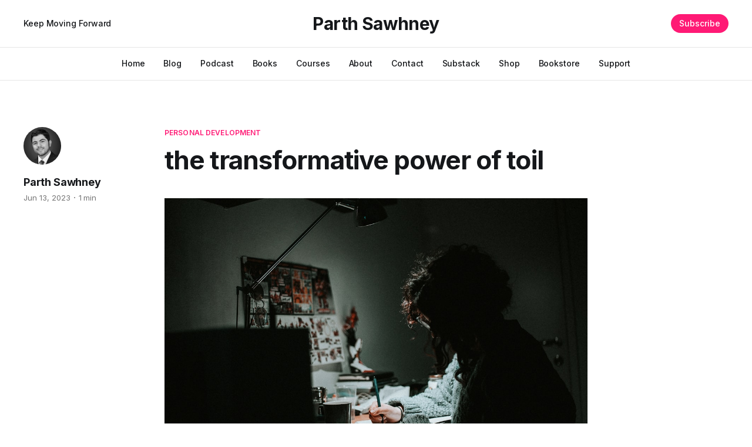

--- FILE ---
content_type: text/html; charset=utf-8
request_url: https://www.parthsawhney.com/the-transformative-power-of-toil/
body_size: 5692
content:
<!DOCTYPE html>
<html lang="en">

<head>
    <meta charset="utf-8">
    <meta name="viewport" content="width=device-width, initial-scale=1">
    <title>the transformative power of toil</title>
    <link rel="preconnect" href="https://fonts.googleapis.com">
    <link rel="preconnect" href="https://fonts.gstatic.com" crossorigin>
    <link rel="stylesheet" href="https://fonts.googleapis.com/css2?family=Lora:ital,wght@0,400;0,500;0,600;0,700;1,400;1,700&family=Inter:wght@400;500;600;700;800&display=swap">
    <link rel="stylesheet" href="https://www.parthsawhney.com/assets/built/screen.css?v=7c8396f45f">

    <link rel="canonical" href="https://www.parthsawhney.com/the-transformative-power-of-toil/">
    <meta name="referrer" content="no-referrer-when-downgrade">
    
    <meta property="og:site_name" content="Parth Sawhney">
    <meta property="og:type" content="article">
    <meta property="og:title" content="the transformative power of toil">
    <meta property="og:description" content="In the grand scheme of life, our greatest gift does not come from the external fruits of our labor, but it actually lies in the profound transformation we undergo within ourselves. As John Ruskin puts it, “The highest reward for one’s toil is not what he gets for it,">
    <meta property="og:url" content="https://www.parthsawhney.com/the-transformative-power-of-toil/">
    <meta property="og:image" content="https://images.unsplash.com/photo-1521999693742-4717d76f97cc?crop&#x3D;entropy&amp;cs&#x3D;tinysrgb&amp;fit&#x3D;max&amp;fm&#x3D;jpg&amp;ixid&#x3D;M3wxMTc3M3wwfDF8c2VhcmNofDl8fHdvcmslMjBoYXJkfGVufDB8fHx8MTY4NjIxNDkyNHww&amp;ixlib&#x3D;rb-4.0.3&amp;q&#x3D;80&amp;w&#x3D;2000">
    <meta property="article:published_time" content="2023-06-13T09:00:09.000Z">
    <meta property="article:modified_time" content="2023-06-13T09:00:09.000Z">
    <meta property="article:tag" content="personal development">
    <meta property="article:tag" content="discipline">
    
    <meta property="article:publisher" content="https://www.facebook.com/iamparthsawhney">
    <meta property="article:author" content="https://www.facebook.com/iamparthsawhney">
    <meta name="twitter:card" content="summary_large_image">
    <meta name="twitter:title" content="the transformative power of toil">
    <meta name="twitter:description" content="In the grand scheme of life, our greatest gift does not come from the external fruits of our labor, but it actually lies in the profound transformation we undergo within ourselves. As John Ruskin puts it, “The highest reward for one’s toil is not what he gets for it,">
    <meta name="twitter:url" content="https://www.parthsawhney.com/the-transformative-power-of-toil/">
    <meta name="twitter:image" content="https://images.unsplash.com/photo-1521999693742-4717d76f97cc?crop&#x3D;entropy&amp;cs&#x3D;tinysrgb&amp;fit&#x3D;max&amp;fm&#x3D;jpg&amp;ixid&#x3D;M3wxMTc3M3wwfDF8c2VhcmNofDl8fHdvcmslMjBoYXJkfGVufDB8fHx8MTY4NjIxNDkyNHww&amp;ixlib&#x3D;rb-4.0.3&amp;q&#x3D;80&amp;w&#x3D;2000">
    <meta name="twitter:label1" content="Written by">
    <meta name="twitter:data1" content="Parth Sawhney">
    <meta name="twitter:label2" content="Filed under">
    <meta name="twitter:data2" content="personal development, discipline">
    <meta name="twitter:site" content="@iamparthsawhney">
    <meta name="twitter:creator" content="@iamparthsawhney">
    <meta property="og:image:width" content="1200">
    <meta property="og:image:height" content="802">
    
    <script type="application/ld+json">
{
    "@context": "https://schema.org",
    "@type": "Article",
    "publisher": {
        "@type": "Organization",
        "name": "Parth Sawhney",
        "url": "https://www.parthsawhney.com/",
        "logo": {
            "@type": "ImageObject",
            "url": "https://www.parthsawhney.com/favicon.ico",
            "width": 48,
            "height": 48
        }
    },
    "author": {
        "@type": "Person",
        "name": "Parth Sawhney",
        "image": {
            "@type": "ImageObject",
            "url": "//www.gravatar.com/avatar/390581060f9e9304dd92921934c9c8e8?s=250&d=mm&r=x",
            "width": 250,
            "height": 250
        },
        "url": "https://www.parthsawhney.com/author/parth/",
        "sameAs": [
            "https://substack.com/profile/82632044-parth-sawhney",
            "https://www.facebook.com/iamparthsawhney",
            "https://x.com/iamparthsawhney"
        ]
    },
    "headline": "the transformative power of toil",
    "url": "https://www.parthsawhney.com/the-transformative-power-of-toil/",
    "datePublished": "2023-06-13T09:00:09.000Z",
    "dateModified": "2023-06-13T09:00:09.000Z",
    "image": {
        "@type": "ImageObject",
        "url": "https://images.unsplash.com/photo-1521999693742-4717d76f97cc?crop=entropy&cs=tinysrgb&fit=max&fm=jpg&ixid=M3wxMTc3M3wwfDF8c2VhcmNofDl8fHdvcmslMjBoYXJkfGVufDB8fHx8MTY4NjIxNDkyNHww&ixlib=rb-4.0.3&q=80&w=2000",
        "width": 1200,
        "height": 802
    },
    "keywords": "personal development, discipline",
    "description": "In the grand scheme of life, our greatest gift does not come from the external fruits of our labor, but it actually lies in the profound transformation we undergo within ourselves. As John Ruskin puts it, “The highest reward for one’s toil is not what he gets for it, but what he becomes by it.”\n\nIt is not the wealth and material possessions we amass or the accolades we receive that define our worth, but rather the person we become through our tireless efforts and unwavering dedication.\n\nWhen we ",
    "mainEntityOfPage": "https://www.parthsawhney.com/the-transformative-power-of-toil/"
}
    </script>

    <meta name="generator" content="Ghost 6.13">
    <link rel="alternate" type="application/rss+xml" title="Parth Sawhney" href="https://www.parthsawhney.com/rss/">
    <script defer src="https://cdn.jsdelivr.net/ghost/portal@~2.56/umd/portal.min.js" data-i18n="true" data-ghost="https://www.parthsawhney.com/" data-key="9981c2d2a5d3384c8c3fba1ea4" data-api="https://parth-sawhney.ghost.io/ghost/api/content/" data-locale="en" crossorigin="anonymous"></script><style id="gh-members-styles">.gh-post-upgrade-cta-content,
.gh-post-upgrade-cta {
    display: flex;
    flex-direction: column;
    align-items: center;
    font-family: -apple-system, BlinkMacSystemFont, 'Segoe UI', Roboto, Oxygen, Ubuntu, Cantarell, 'Open Sans', 'Helvetica Neue', sans-serif;
    text-align: center;
    width: 100%;
    color: #ffffff;
    font-size: 16px;
}

.gh-post-upgrade-cta-content {
    border-radius: 8px;
    padding: 40px 4vw;
}

.gh-post-upgrade-cta h2 {
    color: #ffffff;
    font-size: 28px;
    letter-spacing: -0.2px;
    margin: 0;
    padding: 0;
}

.gh-post-upgrade-cta p {
    margin: 20px 0 0;
    padding: 0;
}

.gh-post-upgrade-cta small {
    font-size: 16px;
    letter-spacing: -0.2px;
}

.gh-post-upgrade-cta a {
    color: #ffffff;
    cursor: pointer;
    font-weight: 500;
    box-shadow: none;
    text-decoration: underline;
}

.gh-post-upgrade-cta a:hover {
    color: #ffffff;
    opacity: 0.8;
    box-shadow: none;
    text-decoration: underline;
}

.gh-post-upgrade-cta a.gh-btn {
    display: block;
    background: #ffffff;
    text-decoration: none;
    margin: 28px 0 0;
    padding: 8px 18px;
    border-radius: 4px;
    font-size: 16px;
    font-weight: 600;
}

.gh-post-upgrade-cta a.gh-btn:hover {
    opacity: 0.92;
}</style><script async src="https://js.stripe.com/v3/"></script>
    <script defer src="https://cdn.jsdelivr.net/ghost/sodo-search@~1.8/umd/sodo-search.min.js" data-key="9981c2d2a5d3384c8c3fba1ea4" data-styles="https://cdn.jsdelivr.net/ghost/sodo-search@~1.8/umd/main.css" data-sodo-search="https://parth-sawhney.ghost.io/" data-locale="en" crossorigin="anonymous"></script>
    
    <link href="https://www.parthsawhney.com/webmentions/receive/" rel="webmention">
    <script defer src="/public/cards.min.js?v=7c8396f45f"></script>
    <link rel="stylesheet" type="text/css" href="/public/cards.min.css?v=7c8396f45f">
    <script defer src="/public/member-attribution.min.js?v=7c8396f45f"></script><style>:root {--ghost-accent-color: #ff1a75;}</style>
    <!-- Google tag (gtag.js) -->
<script async src="https://www.googletagmanager.com/gtag/js?id=G-K9V7TYSYG1"></script>
<script>
  window.dataLayer = window.dataLayer || [];
  function gtag(){dataLayer.push(arguments);}
  gtag('js', new Date());

  gtag('config', 'G-K9V7TYSYG1');
</script>
</head>

<body class="post-template tag-personal-development tag-discipline is-head-b--a_n has-serif-body">
    <div class="gh-site">
        <header id="gh-head" class="gh-head gh-outer">
            <div class="gh-head-inner gh-inner">
                    <a class="gh-head-description" href="https://www.parthsawhney.com">Keep Moving Forward</a>

                <div class="gh-head-brand">
                    <a class="gh-head-logo" href="https://www.parthsawhney.com">
                            Parth Sawhney
                    </a>
                    <button class="gh-burger"></button>
                </div>

                <nav class="gh-head-menu">
                    <ul class="nav">
    <li class="nav-home"><a href="https://www.parthsawhney.com/">Home</a></li>
    <li class="nav-blog"><a href="https://www.parthsawhney.com/page/2/">Blog</a></li>
    <li class="nav-podcast"><a href="https://www.parthsawhney.com/podcast/">Podcast</a></li>
    <li class="nav-books"><a href="https://books2read.com/ap/n0ekaG/Parth-Sawhney">Books</a></li>
    <li class="nav-courses"><a href="https://www.skillshare.com/r/user/parthsawhney?gr_tch_ref=on&gr_trp=on">Courses</a></li>
    <li class="nav-about"><a href="https://www.parthsawhney.com/about/">About</a></li>
    <li class="nav-contact"><a href="https://www.parthsawhney.com/contact/">Contact</a></li>
    <li class="nav-substack"><a href="https://substack.com/profile/82632044-parth-sawhney">Substack</a></li>
    <li class="nav-shop"><a href="https://payhip.com/parthsawhney">Shop</a></li>
    <li class="nav-bookstore"><a href="https://payhip.com/OrionBookstore">Bookstore</a></li>
    <li class="nav-support"><a href="https://www.buymeacoffee.com/parthsawhney">Support</a></li>
</ul>

                </nav>

                <div class="gh-head-actions">
                        <a class="gh-head-btn gh-btn gh-primary-btn" href="#/portal/signup" data-portal="signup">Subscribe</a>
                </div>
            </div>
        </header>


        
<main class="gh-main">
        <article class="gh-article post tag-personal-development tag-discipline">
            <header class="gh-article-header gh-canvas">
                    <a class="gh-article-tag" href="https://www.parthsawhney.com/tag/personal-development/">personal development</a>

                <h1 class="gh-article-title">the transformative power of toil</h1>

                    <aside class="gh-article-sidebar">
            <figure class="gh-author-image">
                    <img src="//www.gravatar.com/avatar/390581060f9e9304dd92921934c9c8e8?s&#x3D;250&amp;d&#x3D;mm&amp;r&#x3D;x" alt="Parth Sawhney">
            </figure>

            <h4 class="gh-author-name">
                <a href="/author/parth/">Parth Sawhney</a>
            </h4>

        <div class="gh-article-meta">
            <time class="gh-article-date" datetime="2023-06-13">Jun 13, 2023</time>

                <span class="gh-article-meta-sep"></span>
                <span class="gh-article-length">1 min</span>
        </div>
    </aside>


                    <figure class="gh-article-image">
                        <img
                            srcset="https://images.unsplash.com/photo-1521999693742-4717d76f97cc?crop&#x3D;entropy&amp;cs&#x3D;tinysrgb&amp;fit&#x3D;max&amp;fm&#x3D;jpg&amp;ixid&#x3D;M3wxMTc3M3wwfDF8c2VhcmNofDl8fHdvcmslMjBoYXJkfGVufDB8fHx8MTY4NjIxNDkyNHww&amp;ixlib&#x3D;rb-4.0.3&amp;q&#x3D;80&amp;w&#x3D;300 300w,
                                    https://images.unsplash.com/photo-1521999693742-4717d76f97cc?crop&#x3D;entropy&amp;cs&#x3D;tinysrgb&amp;fit&#x3D;max&amp;fm&#x3D;jpg&amp;ixid&#x3D;M3wxMTc3M3wwfDF8c2VhcmNofDl8fHdvcmslMjBoYXJkfGVufDB8fHx8MTY4NjIxNDkyNHww&amp;ixlib&#x3D;rb-4.0.3&amp;q&#x3D;80&amp;w&#x3D;720 720w,
                                    https://images.unsplash.com/photo-1521999693742-4717d76f97cc?crop&#x3D;entropy&amp;cs&#x3D;tinysrgb&amp;fit&#x3D;max&amp;fm&#x3D;jpg&amp;ixid&#x3D;M3wxMTc3M3wwfDF8c2VhcmNofDl8fHdvcmslMjBoYXJkfGVufDB8fHx8MTY4NjIxNDkyNHww&amp;ixlib&#x3D;rb-4.0.3&amp;q&#x3D;80&amp;w&#x3D;960 960w,
                                    https://images.unsplash.com/photo-1521999693742-4717d76f97cc?crop&#x3D;entropy&amp;cs&#x3D;tinysrgb&amp;fit&#x3D;max&amp;fm&#x3D;jpg&amp;ixid&#x3D;M3wxMTc3M3wwfDF8c2VhcmNofDl8fHdvcmslMjBoYXJkfGVufDB8fHx8MTY4NjIxNDkyNHww&amp;ixlib&#x3D;rb-4.0.3&amp;q&#x3D;80&amp;w&#x3D;1200 1200w,
                                    https://images.unsplash.com/photo-1521999693742-4717d76f97cc?crop&#x3D;entropy&amp;cs&#x3D;tinysrgb&amp;fit&#x3D;max&amp;fm&#x3D;jpg&amp;ixid&#x3D;M3wxMTc3M3wwfDF8c2VhcmNofDl8fHdvcmslMjBoYXJkfGVufDB8fHx8MTY4NjIxNDkyNHww&amp;ixlib&#x3D;rb-4.0.3&amp;q&#x3D;80&amp;w&#x3D;2000 2000w"
                            sizes="(max-width: 1200px) 100vw, 1200px"
                            src="https://images.unsplash.com/photo-1521999693742-4717d76f97cc?crop&#x3D;entropy&amp;cs&#x3D;tinysrgb&amp;fit&#x3D;max&amp;fm&#x3D;jpg&amp;ixid&#x3D;M3wxMTc3M3wwfDF8c2VhcmNofDl8fHdvcmslMjBoYXJkfGVufDB8fHx8MTY4NjIxNDkyNHww&amp;ixlib&#x3D;rb-4.0.3&amp;q&#x3D;80&amp;w&#x3D;1200"
                            alt="the transformative power of toil"
                        >
                            <figcaption>Photo by <a href="https://unsplash.com/@dchuck?utm_source=ghost&utm_medium=referral&utm_campaign=api-credit">Daniel Chekalov</a> / <a href="https://unsplash.com/?utm_source=ghost&utm_medium=referral&utm_campaign=api-credit">Unsplash</a></figcaption>
                    </figure>
            </header>

            <section class="gh-content gh-canvas">
                <p>In the grand scheme of life, our greatest gift does not come from the external fruits of our labor, but it actually lies in the profound transformation we undergo within ourselves. As John Ruskin puts it, “The highest reward for one’s toil is not what he gets for it, but what he becomes by it.”</p><p>It is not the wealth and material possessions we amass or the accolades we receive that define our worth, but rather the person we become through our tireless efforts and unwavering dedication.</p><p>When we invest ourselves wholeheartedly in our pursuits, we embark on a journey of self-discovery and self-improvement and revolutionize our lives. It is through the toil, the sweat, and the challenges we face along the way that we forge our character, sharpen our skills, and expand the horizons of our potential. We become more than we ever thought we could be and hence raise our self-worth to soaring heights. </p><blockquote>“The smallest of disciplines, practiced every day, start an incredible process that can change our lives forever.” — Jim Rohn</blockquote>
            </section>
        </article>

                <div class="gh-read-next gh-canvas">
                <section class="gh-pagehead">
                    <h4 class="gh-pagehead-title">Read next</h4>
                </section>

                <div class="gh-topic gh-topic-grid">
                    <div class="gh-topic-content">
                            <article class="gh-card post">
    <a class="gh-card-link" href="/small-steps-extraordinary-change/">
            <figure class="gh-card-image">
                <img
                    srcset="https://images.unsplash.com/photo-1618688862225-ac941a9da58f?crop&#x3D;entropy&amp;cs&#x3D;tinysrgb&amp;fit&#x3D;max&amp;fm&#x3D;jpg&amp;ixid&#x3D;M3wxMTc3M3wwfDF8c2VhcmNofDU4fHxoYWJpdHN8ZW58MHx8fHwxNzY4MDI1NzgxfDA&amp;ixlib&#x3D;rb-4.1.0&amp;q&#x3D;80&amp;w&#x3D;300 300w,
                            https://images.unsplash.com/photo-1618688862225-ac941a9da58f?crop&#x3D;entropy&amp;cs&#x3D;tinysrgb&amp;fit&#x3D;max&amp;fm&#x3D;jpg&amp;ixid&#x3D;M3wxMTc3M3wwfDF8c2VhcmNofDU4fHxoYWJpdHN8ZW58MHx8fHwxNzY4MDI1NzgxfDA&amp;ixlib&#x3D;rb-4.1.0&amp;q&#x3D;80&amp;w&#x3D;720 720w,
                            https://images.unsplash.com/photo-1618688862225-ac941a9da58f?crop&#x3D;entropy&amp;cs&#x3D;tinysrgb&amp;fit&#x3D;max&amp;fm&#x3D;jpg&amp;ixid&#x3D;M3wxMTc3M3wwfDF8c2VhcmNofDU4fHxoYWJpdHN8ZW58MHx8fHwxNzY4MDI1NzgxfDA&amp;ixlib&#x3D;rb-4.1.0&amp;q&#x3D;80&amp;w&#x3D;960 960w,
                            https://images.unsplash.com/photo-1618688862225-ac941a9da58f?crop&#x3D;entropy&amp;cs&#x3D;tinysrgb&amp;fit&#x3D;max&amp;fm&#x3D;jpg&amp;ixid&#x3D;M3wxMTc3M3wwfDF8c2VhcmNofDU4fHxoYWJpdHN8ZW58MHx8fHwxNzY4MDI1NzgxfDA&amp;ixlib&#x3D;rb-4.1.0&amp;q&#x3D;80&amp;w&#x3D;1200 1200w,
                            https://images.unsplash.com/photo-1618688862225-ac941a9da58f?crop&#x3D;entropy&amp;cs&#x3D;tinysrgb&amp;fit&#x3D;max&amp;fm&#x3D;jpg&amp;ixid&#x3D;M3wxMTc3M3wwfDF8c2VhcmNofDU4fHxoYWJpdHN8ZW58MHx8fHwxNzY4MDI1NzgxfDA&amp;ixlib&#x3D;rb-4.1.0&amp;q&#x3D;80&amp;w&#x3D;2000 2000w"
                    sizes="(max-width: 1200px) 100vw, 1200px"
                    src="https://images.unsplash.com/photo-1618688862225-ac941a9da58f?crop&#x3D;entropy&amp;cs&#x3D;tinysrgb&amp;fit&#x3D;max&amp;fm&#x3D;jpg&amp;ixid&#x3D;M3wxMTc3M3wwfDF8c2VhcmNofDU4fHxoYWJpdHN8ZW58MHx8fHwxNzY4MDI1NzgxfDA&amp;ixlib&#x3D;rb-4.1.0&amp;q&#x3D;80&amp;w&#x3D;720"
                    alt="why small steps create extraordinary change"
                >
            </figure>

        <div class="gh-card-wrapper">
            <header class="gh-card-header">
                <h3 class="gh-card-title">why small steps create extraordinary change</h3>
            </header>

                    <div class="gh-card-excerpt">“Making a choice that is 1 percent better or 1 percent worse seems insignificant in the moment, but over the span of moments that make up a lifetime these choices determine the difference between who you are and who you could be. Success is the product of daily habits—not</div>

            <footer class="gh-card-footer">
                <span class="gh-card-author">By Parth Sawhney</span>
                <span class="gh-card-footer-sep"></span>
                <time class="gh-card-date" datetime="2026-01-10">Jan 10, 2026</time>
            </footer>
        </div>
    </a>
</article>                            <article class="gh-card post">
    <a class="gh-card-link" href="/setting-new-year-intentions-for-your-higher-self/">
            <figure class="gh-card-image">
                <img
                    srcset="https://images.unsplash.com/photo-1703934915711-439a6d16a1f3?crop&#x3D;entropy&amp;cs&#x3D;tinysrgb&amp;fit&#x3D;max&amp;fm&#x3D;jpg&amp;ixid&#x3D;M3wxMTc3M3wwfDF8c2VhcmNofDV8fGhhcHB5JTIwbmV3JTIweWVhcnxlbnwwfHx8fDE3NjczNTMyMTR8MA&amp;ixlib&#x3D;rb-4.1.0&amp;q&#x3D;80&amp;w&#x3D;300 300w,
                            https://images.unsplash.com/photo-1703934915711-439a6d16a1f3?crop&#x3D;entropy&amp;cs&#x3D;tinysrgb&amp;fit&#x3D;max&amp;fm&#x3D;jpg&amp;ixid&#x3D;M3wxMTc3M3wwfDF8c2VhcmNofDV8fGhhcHB5JTIwbmV3JTIweWVhcnxlbnwwfHx8fDE3NjczNTMyMTR8MA&amp;ixlib&#x3D;rb-4.1.0&amp;q&#x3D;80&amp;w&#x3D;720 720w,
                            https://images.unsplash.com/photo-1703934915711-439a6d16a1f3?crop&#x3D;entropy&amp;cs&#x3D;tinysrgb&amp;fit&#x3D;max&amp;fm&#x3D;jpg&amp;ixid&#x3D;M3wxMTc3M3wwfDF8c2VhcmNofDV8fGhhcHB5JTIwbmV3JTIweWVhcnxlbnwwfHx8fDE3NjczNTMyMTR8MA&amp;ixlib&#x3D;rb-4.1.0&amp;q&#x3D;80&amp;w&#x3D;960 960w,
                            https://images.unsplash.com/photo-1703934915711-439a6d16a1f3?crop&#x3D;entropy&amp;cs&#x3D;tinysrgb&amp;fit&#x3D;max&amp;fm&#x3D;jpg&amp;ixid&#x3D;M3wxMTc3M3wwfDF8c2VhcmNofDV8fGhhcHB5JTIwbmV3JTIweWVhcnxlbnwwfHx8fDE3NjczNTMyMTR8MA&amp;ixlib&#x3D;rb-4.1.0&amp;q&#x3D;80&amp;w&#x3D;1200 1200w,
                            https://images.unsplash.com/photo-1703934915711-439a6d16a1f3?crop&#x3D;entropy&amp;cs&#x3D;tinysrgb&amp;fit&#x3D;max&amp;fm&#x3D;jpg&amp;ixid&#x3D;M3wxMTc3M3wwfDF8c2VhcmNofDV8fGhhcHB5JTIwbmV3JTIweWVhcnxlbnwwfHx8fDE3NjczNTMyMTR8MA&amp;ixlib&#x3D;rb-4.1.0&amp;q&#x3D;80&amp;w&#x3D;2000 2000w"
                    sizes="(max-width: 1200px) 100vw, 1200px"
                    src="https://images.unsplash.com/photo-1703934915711-439a6d16a1f3?crop&#x3D;entropy&amp;cs&#x3D;tinysrgb&amp;fit&#x3D;max&amp;fm&#x3D;jpg&amp;ixid&#x3D;M3wxMTc3M3wwfDF8c2VhcmNofDV8fGhhcHB5JTIwbmV3JTIweWVhcnxlbnwwfHx8fDE3NjczNTMyMTR8MA&amp;ixlib&#x3D;rb-4.1.0&amp;q&#x3D;80&amp;w&#x3D;720"
                    alt="setting new year intentions that help you embody your higher self"
                >
            </figure>

        <div class="gh-card-wrapper">
            <header class="gh-card-header">
                <h3 class="gh-card-title">setting new year intentions that help you embody your higher self</h3>
            </header>

                    <div class="gh-card-excerpt">As we stand at the threshold of a new year, we&#39;re presented with a profound opportunity—not merely to set goals, but to align ourselves with who we&#39;re truly meant to become. The difference between resolutions and intentions is significant: resolutions often focus on external achievements,</div>

            <footer class="gh-card-footer">
                <span class="gh-card-author">By Parth Sawhney</span>
                <span class="gh-card-footer-sep"></span>
                <time class="gh-card-date" datetime="2026-01-01">Jan 1, 2026</time>
            </footer>
        </div>
    </a>
</article>                            <article class="gh-card post">
    <a class="gh-card-link" href="/breaking-free-new-year/">
            <figure class="gh-card-image">
                <img
                    srcset="https://images.unsplash.com/photo-1545386673-7723f55e5490?crop&#x3D;entropy&amp;cs&#x3D;tinysrgb&amp;fit&#x3D;max&amp;fm&#x3D;jpg&amp;ixid&#x3D;M3wxMTc3M3wwfDF8c2VhcmNofDEyN3x8d2VsbG5lc3N8ZW58MHx8fHwxNzY3MTg5Nzc4fDA&amp;ixlib&#x3D;rb-4.1.0&amp;q&#x3D;80&amp;w&#x3D;300 300w,
                            https://images.unsplash.com/photo-1545386673-7723f55e5490?crop&#x3D;entropy&amp;cs&#x3D;tinysrgb&amp;fit&#x3D;max&amp;fm&#x3D;jpg&amp;ixid&#x3D;M3wxMTc3M3wwfDF8c2VhcmNofDEyN3x8d2VsbG5lc3N8ZW58MHx8fHwxNzY3MTg5Nzc4fDA&amp;ixlib&#x3D;rb-4.1.0&amp;q&#x3D;80&amp;w&#x3D;720 720w,
                            https://images.unsplash.com/photo-1545386673-7723f55e5490?crop&#x3D;entropy&amp;cs&#x3D;tinysrgb&amp;fit&#x3D;max&amp;fm&#x3D;jpg&amp;ixid&#x3D;M3wxMTc3M3wwfDF8c2VhcmNofDEyN3x8d2VsbG5lc3N8ZW58MHx8fHwxNzY3MTg5Nzc4fDA&amp;ixlib&#x3D;rb-4.1.0&amp;q&#x3D;80&amp;w&#x3D;960 960w,
                            https://images.unsplash.com/photo-1545386673-7723f55e5490?crop&#x3D;entropy&amp;cs&#x3D;tinysrgb&amp;fit&#x3D;max&amp;fm&#x3D;jpg&amp;ixid&#x3D;M3wxMTc3M3wwfDF8c2VhcmNofDEyN3x8d2VsbG5lc3N8ZW58MHx8fHwxNzY3MTg5Nzc4fDA&amp;ixlib&#x3D;rb-4.1.0&amp;q&#x3D;80&amp;w&#x3D;1200 1200w,
                            https://images.unsplash.com/photo-1545386673-7723f55e5490?crop&#x3D;entropy&amp;cs&#x3D;tinysrgb&amp;fit&#x3D;max&amp;fm&#x3D;jpg&amp;ixid&#x3D;M3wxMTc3M3wwfDF8c2VhcmNofDEyN3x8d2VsbG5lc3N8ZW58MHx8fHwxNzY3MTg5Nzc4fDA&amp;ixlib&#x3D;rb-4.1.0&amp;q&#x3D;80&amp;w&#x3D;2000 2000w"
                    sizes="(max-width: 1200px) 100vw, 1200px"
                    src="https://images.unsplash.com/photo-1545386673-7723f55e5490?crop&#x3D;entropy&amp;cs&#x3D;tinysrgb&amp;fit&#x3D;max&amp;fm&#x3D;jpg&amp;ixid&#x3D;M3wxMTc3M3wwfDF8c2VhcmNofDEyN3x8d2VsbG5lc3N8ZW58MHx8fHwxNzY3MTg5Nzc4fDA&amp;ixlib&#x3D;rb-4.1.0&amp;q&#x3D;80&amp;w&#x3D;720"
                    alt="breaking free: trading bad habits for vibrant living in the new year"
                >
            </figure>

        <div class="gh-card-wrapper">
            <header class="gh-card-header">
                <h3 class="gh-card-title">breaking free: trading bad habits for vibrant living in the new year</h3>
            </header>

                    <div class="gh-card-excerpt">As a new year begins, many of us feel inspired to change our lives for the better. Yet, as James Clear reminds us in Atomic Habits, “You do not rise to the level of your goals. You fall to the level of your systems.” Lasting transformation does not come from</div>

            <footer class="gh-card-footer">
                <span class="gh-card-author">By Parth Sawhney</span>
                <span class="gh-card-footer-sep"></span>
                <time class="gh-card-date" datetime="2025-12-31">Dec 31, 2025</time>
            </footer>
        </div>
    </a>
</article>                    </div>
                </div>
            </div>
</main>

        <footer class="gh-foot gh-outer">
            <div class="gh-foot-inner gh-inner">
                    <section class="gh-subscribe">
                            <h4 class="gh-subscribe-title">Subscribe to Parth Sawhney</h3>

                                <div class="gh-subscribe-description">Don&#x27;t miss out on the latest insights. Sign up now to get access to the library of members-only articles.</div>

                            <button class="gh-subscribe-btn gh-btn" data-portal="signup"><svg width="20" height="20" viewBox="0 0 20 20" fill="none" stroke="currentColor" xmlns="http://www.w3.org/2000/svg">
    <path d="M3.33332 3.33334H16.6667C17.5833 3.33334 18.3333 4.08334 18.3333 5.00001V15C18.3333 15.9167 17.5833 16.6667 16.6667 16.6667H3.33332C2.41666 16.6667 1.66666 15.9167 1.66666 15V5.00001C1.66666 4.08334 2.41666 3.33334 3.33332 3.33334Z" stroke-width="1.5" stroke-linecap="round" stroke-linejoin="round"/>
    <path d="M18.3333 5L9.99999 10.8333L1.66666 5" stroke-width="1.5" stroke-linecap="round" stroke-linejoin="round"/>
</svg> Subscribe now</button>
                    </section>

                <nav class="gh-foot-menu">
                    <ul class="nav">
    <li class="nav-sign-up"><a href="#/portal/">Sign up</a></li>
</ul>

                </nav>

                <div class="gh-copyright">
                        Parth Sawhney © 2026. Powered by <a href="https://ghost.org/" target="_blank" rel="noopener">Ghost</a>
                </div>
            </div>
        </footer>
    </div>

        <div class="pswp" tabindex="-1" role="dialog" aria-hidden="true">
    <div class="pswp__bg"></div>

    <div class="pswp__scroll-wrap">
        <div class="pswp__container">
            <div class="pswp__item"></div>
            <div class="pswp__item"></div>
            <div class="pswp__item"></div>
        </div>

        <div class="pswp__ui pswp__ui--hidden">
            <div class="pswp__top-bar">
                <div class="pswp__counter"></div>

                <button class="pswp__button pswp__button--close" title="Close (Esc)"></button>
                <button class="pswp__button pswp__button--share" title="Share"></button>
                <button class="pswp__button pswp__button--fs" title="Toggle fullscreen"></button>
                <button class="pswp__button pswp__button--zoom" title="Zoom in/out"></button>

                <div class="pswp__preloader">
                    <div class="pswp__preloader__icn">
                        <div class="pswp__preloader__cut">
                            <div class="pswp__preloader__donut"></div>
                        </div>
                    </div>
                </div>
            </div>

            <div class="pswp__share-modal pswp__share-modal--hidden pswp__single-tap">
                <div class="pswp__share-tooltip"></div>
            </div>

            <button class="pswp__button pswp__button--arrow--left" title="Previous (arrow left)"></button>
            <button class="pswp__button pswp__button--arrow--right" title="Next (arrow right)"></button>

            <div class="pswp__caption">
                <div class="pswp__caption__center"></div>
            </div>
        </div>
    </div>
</div>
    <script src="https://www.parthsawhney.com/assets/built/main.min.js?v=7c8396f45f"></script>

    
</body>

</html>